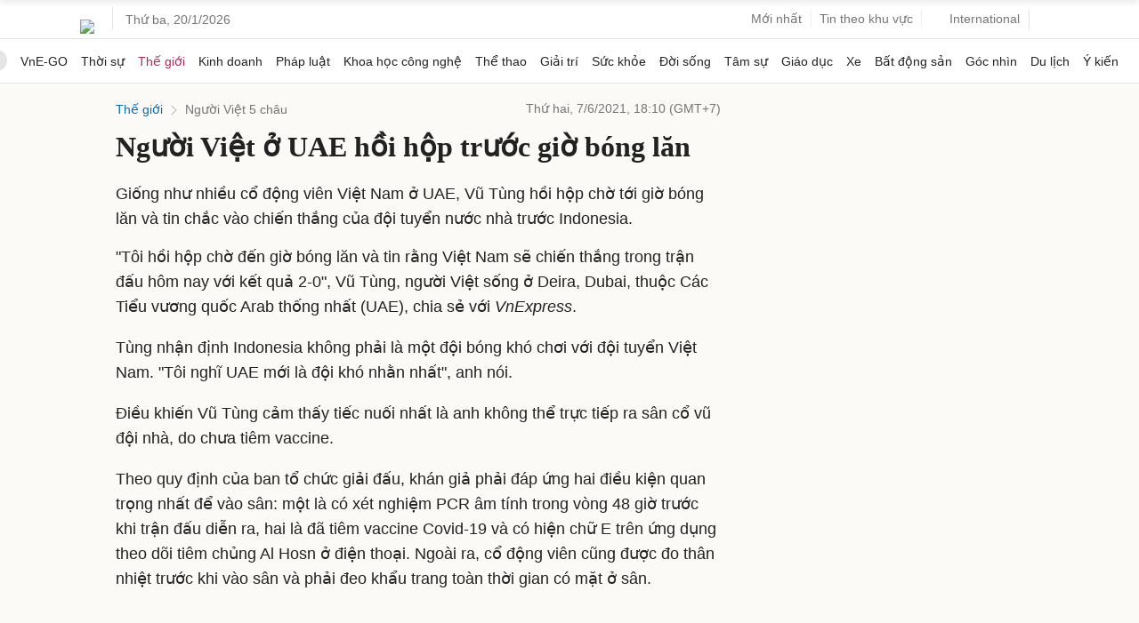

--- FILE ---
content_type: text/html; charset=utf-8
request_url: https://www.google.com/recaptcha/api2/aframe
body_size: 148
content:
<!DOCTYPE HTML><html><head><meta http-equiv="content-type" content="text/html; charset=UTF-8"></head><body><script nonce="DU82yHzdWhV5UdaugZtwmQ">/** Anti-fraud and anti-abuse applications only. See google.com/recaptcha */ try{var clients={'sodar':'https://pagead2.googlesyndication.com/pagead/sodar?'};window.addEventListener("message",function(a){try{if(a.source===window.parent){var b=JSON.parse(a.data);var c=clients[b['id']];if(c){var d=document.createElement('img');d.src=c+b['params']+'&rc='+(localStorage.getItem("rc::a")?sessionStorage.getItem("rc::b"):"");window.document.body.appendChild(d);sessionStorage.setItem("rc::e",parseInt(sessionStorage.getItem("rc::e")||0)+1);localStorage.setItem("rc::h",'1768926059067');}}}catch(b){}});window.parent.postMessage("_grecaptcha_ready", "*");}catch(b){}</script></body></html>

--- FILE ---
content_type: application/javascript; charset=utf-8
request_url: https://fundingchoicesmessages.google.com/f/AGSKWxVWgAOYAsYjIZDqi32-2OsboahKjK9Z-OHVuJQIT0oYbJT0i1yxvL1enbAIuR9LL81pYKhwmMgyfY0jMZOB-kLmfh8ny2fYeaQv2pHiRZfMP_6E0grm02EHWhg-w5kadb1A3LDsXtE2iNbXuZtW2waAlXyIjYqIx4AJXB3axyENI_jZ-HzBR1tRIBIg/_/admanager_&smallad=/spark_ad./ads-segmentjs./adframe728b.
body_size: -1292
content:
window['9ad1be46-e105-4535-ad97-4b10b9e6786d'] = true;